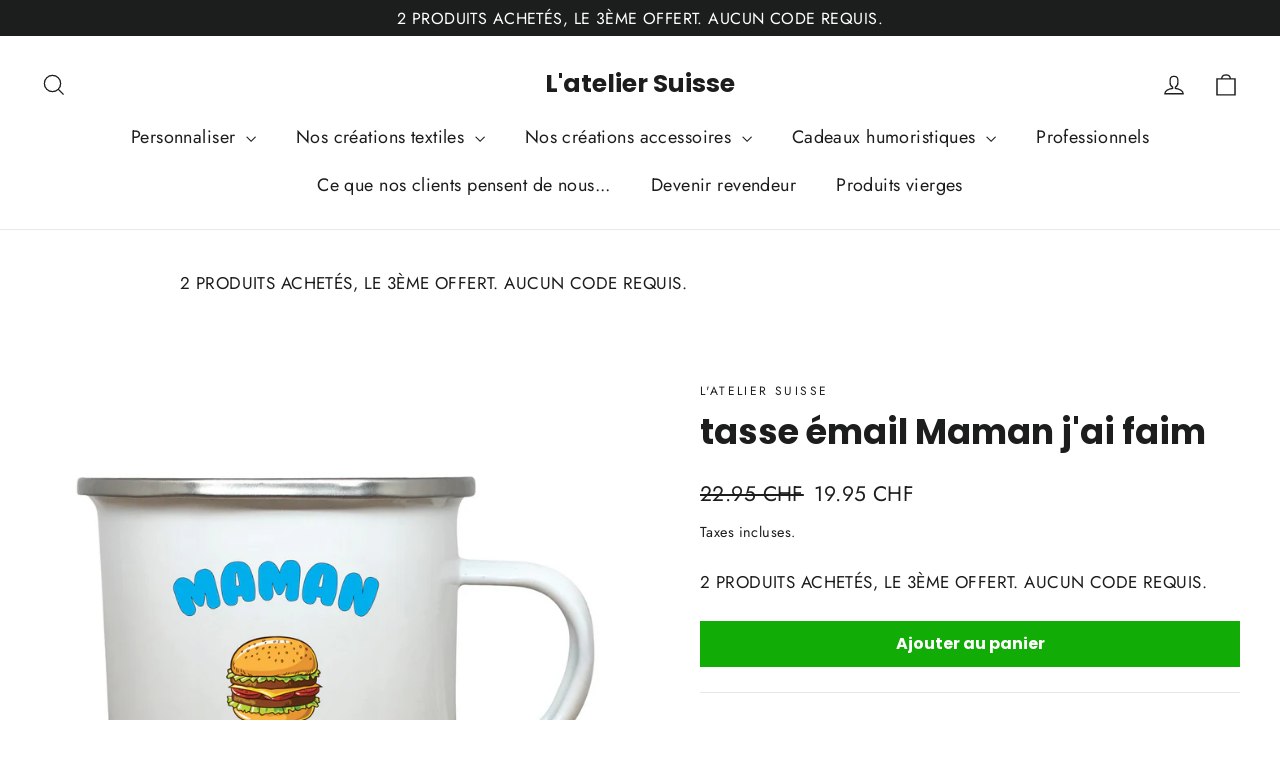

--- FILE ---
content_type: text/html; charset=UTF-8
request_url: https://app.inspon.com/dev-app/backend/api/api.php
body_size: 32
content:
{"product":{"title":"tasse \u00e9mail Maman j'ai faim","featuredImage":{"id":"gid:\/\/shopify\/ProductImage\/17622958997653"},"options":[{"name":"Couleur","values":["\u00c9mail"]}],"variants":[{"id":34871493951637,"option1":"\u00c9mail","title":"\u00c9mail","price":"19.95"}]},"collection":[{"title":"Tasse \u00e9maille personnalis\u00e9e"},{"title":"Toutes nos id\u00e9es cadeaux"},{"title":"Id\u00e9es cadeaux Maman, F\u00eate des m\u00e8res"}]}

--- FILE ---
content_type: text/javascript; charset=utf-8
request_url: https://lateliersuisse.ch/products/tasse-maman-j-ai-faim-email.js
body_size: 1835
content:
{"id":5377124139157,"title":"tasse émail Maman j'ai faim","handle":"tasse-maman-j-ai-faim-email","description":"\u003cp id=\"isPasted\"\u003e\u003cspan style='color: rgb(54, 54, 54); font-family: Montserrat, HelveticaNeue, \"Helvetica Neue\", sans-serif; font-size: 16px; font-style: normal; font-variant-ligatures: normal; font-variant-caps: normal; font-weight: 400; letter-spacing: normal; orphans: 2; text-align: start; text-indent: 0px; text-transform: none; white-space: normal; widows: 2; word-spacing: 0px; -webkit-text-stroke-width: 0px; background-color: rgb(255, 255, 255); text-decoration-thickness: initial; text-decoration-style: initial; text-decoration-color: initial; display: inline !important; float: none;'\u003eMUG EMAILL\u003cspan id=\"isPasted\" style='color: rgb(54, 54, 54); font-family: Montserrat, HelveticaNeue, \"Helvetica Neue\", sans-serif; font-size: 16px; font-style: normal; font-variant-ligatures: normal; font-variant-caps: normal; font-weight: 400; letter-spacing: normal; orphans: 2; text-align: start; text-indent: 0px; text-transform: none; white-space: normal; widows: 2; word-spacing: 0px; -webkit-text-stroke-width: 0px; background-color: rgb(255, 255, 255); text-decoration-thickness: initial; text-decoration-style: initial; text-decoration-color: initial; display: inline !important; float: none;'\u003eÉ \u003c\/span\u003eIMPRIMÉ ET PERSONNALISÉ EN SUISSE.\u003c\/span\u003e\u003c\/p\u003e\u003cp\u003e\u003cspan style='color: rgb(54, 54, 54); font-family: Montserrat, HelveticaNeue, \"Helvetica Neue\", sans-serif; font-size: 16px; font-style: normal; font-variant-ligatures: normal; font-variant-caps: normal; font-weight: 400; letter-spacing: normal; orphans: 2; text-align: start; text-indent: 0px; text-transform: none; white-space: normal; widows: 2; word-spacing: 0px; -webkit-text-stroke-width: 0px; background-color: rgb(255, 255, 255); text-decoration-thickness: initial; text-decoration-style: initial; text-decoration-color: initial; display: inline !important; float: none;'\u003e \u003c\/span\u003e\u003c\/p\u003e\u003cul\u003e\n\u003cli\u003e\u003cspan id=\"isPasted\" style='color: rgb(54, 54, 54); font-family: Montserrat, HelveticaNeue, \"Helvetica Neue\", sans-serif; font-size: 16px; font-style: normal; font-variant-ligatures: normal; font-variant-caps: normal; font-weight: 400; letter-spacing: normal; orphans: 2; text-align: left; text-indent: 0px; text-transform: none; white-space: normal; widows: 2; word-spacing: 0px; -webkit-text-stroke-width: 0px; background-color: rgb(255, 255, 255); text-decoration-thickness: initial; text-decoration-style: initial; text-decoration-color: initial; display: inline !important; float: none;'\u003eDimension: H95mm, D82mm\u003c\/span\u003e\u003c\/li\u003e\n\u003cli\u003e\n\u003cspan id=\"isPasted\" style='color: rgb(54, 54, 54); font-family: Montserrat, HelveticaNeue, \"Helvetica Neue\", sans-serif; font-size: 16px; font-style: normal; font-variant-ligatures: normal; font-variant-caps: normal; font-weight: 400; letter-spacing: normal; orphans: 2; text-align: left; text-indent: 0px; text-transform: none; white-space: normal; widows: 2; word-spacing: 0px; -webkit-text-stroke-width: 0px; background-color: rgb(255, 255, 255); text-decoration-thickness: initial; text-decoration-style: initial; text-decoration-color: initial; display: inline !important; float: none;'\u003e\u003cspan id=\"isPasted\" style='color: rgb(54, 54, 54); font-family: Montserrat, HelveticaNeue, \"Helvetica Neue\", sans-serif; font-size: 16px; font-style: normal; font-variant-ligatures: normal; font-variant-caps: normal; font-weight: 400; letter-spacing: normal; orphans: 2; text-align: left; text-indent: 0px; text-transform: none; white-space: normal; widows: 2; word-spacing: 0px; -webkit-text-stroke-width: 0px; background-color: rgb(255, 255, 255); text-decoration-thickness: initial; text-decoration-style: initial; text-decoration-color: initial; display: inline !important; float: none;'\u003eCapacité: 200Ml\u003c\/span\u003e\u003c\/span\u003e\u003cspan style='color: rgb(54, 54, 54); font-family: Montserrat, HelveticaNeue, \"Helvetica Neue\", sans-serif; font-size: 16px; font-style: normal; font-variant-ligatures: normal; font-variant-caps: normal; font-weight: 400; letter-spacing: normal; orphans: 2; text-align: start; text-indent: 0px; text-transform: none; white-space: normal; widows: 2; word-spacing: 0px; -webkit-text-stroke-width: 0px; background-color: rgb(255, 255, 255); text-decoration-thickness: initial; text-decoration-style: initial; text-decoration-color: initial; display: inline !important; float: none;'\u003e\u003c\/span\u003e\u003cbr\u003e\n\u003c\/li\u003e\n\u003cli\u003e\u003cspan style='color: rgb(54, 54, 54); font-family: Montserrat, HelveticaNeue, \"Helvetica Neue\", sans-serif; font-size: 16px; font-style: normal; font-variant-ligatures: normal; font-variant-caps: normal; font-weight: 400; letter-spacing: normal; orphans: 2; text-align: start; text-indent: 0px; text-transform: none; white-space: normal; widows: 2; word-spacing: 0px; -webkit-text-stroke-width: 0px; background-color: rgb(255, 255, 255); text-decoration-thickness: initial; text-decoration-style: initial; text-decoration-color: initial; display: inline !important; float: none;'\u003eImprimé à la main dans notre atelier Suisse \u003c\/span\u003e\u003c\/li\u003e\n\u003cli\u003e\u003cspan style='color: rgb(54, 54, 54); font-family: Montserrat, HelveticaNeue, \"Helvetica Neue\", sans-serif; font-size: 16px; font-style: normal; font-variant-ligatures: normal; font-variant-caps: normal; font-weight: 400; letter-spacing: normal; orphans: 2; text-align: start; text-indent: 0px; text-transform: none; white-space: normal; widows: 2; word-spacing: 0px; -webkit-text-stroke-width: 0px; background-color: rgb(255, 255, 255); text-decoration-thickness: initial; text-decoration-style: initial; text-decoration-color: initial; display: inline !important; float: none;'\u003eExpédition en 48H \u003c\/span\u003e\u003c\/li\u003e\n\u003cli\u003e\u003cspan style='color: rgb(54, 54, 54); font-family: Montserrat, HelveticaNeue, \"Helvetica Neue\", sans-serif; font-size: 16px; font-style: normal; font-variant-ligatures: normal; font-variant-caps: normal; font-weight: 400; letter-spacing: normal; orphans: 2; text-align: start; text-indent: 0px; text-transform: none; white-space: normal; widows: 2; word-spacing: 0px; -webkit-text-stroke-width: 0px; background-color: rgb(255, 255, 255); text-decoration-thickness: initial; text-decoration-style: initial; text-decoration-color: initial; display: inline !important; float: none;'\u003e \u003c\/span\u003e\u003c\/li\u003e\n\u003c\/ul\u003e\u003cp\u003e\u003cbr\u003e\u003c\/p\u003e\u003cp\u003e\u003cspan style='color: rgb(54, 54, 54); font-family: Montserrat, HelveticaNeue, \"Helvetica Neue\", sans-serif; font-size: 16px; font-style: normal; font-variant-ligatures: normal; font-variant-caps: normal; font-weight: 400; letter-spacing: normal; orphans: 2; text-align: start; text-indent: 0px; text-transform: none; white-space: normal; widows: 2; word-spacing: 0px; -webkit-text-stroke-width: 0px; background-color: rgb(255, 255, 255); text-decoration-thickness: initial; text-decoration-style: initial; text-decoration-color: initial; display: inline !important; float: none;'\u003ePour personnaliser vos produits c'est ici: \u003c\/span\u003e\u003c\/p\u003e\u003cp\u003e\u003ca href=\"https:\/\/lateliersuisse.ch\/collections\/personnalisation-en-suisse\"\u003e\u003c\/a\u003e\u003cspan style='color: rgb(54, 54, 54); font-family: Montserrat, HelveticaNeue, \"Helvetica Neue\", sans-serif; font-size: 16px; font-style: normal; font-variant-ligatures: normal; font-variant-caps: normal; font-weight: 400; letter-spacing: normal; orphans: 2; text-align: start; text-indent: 0px; text-transform: none; white-space: normal; widows: 2; word-spacing: 0px; -webkit-text-stroke-width: 0px; background-color: rgb(255, 255, 255); text-decoration-thickness: initial; text-decoration-style: initial; text-decoration-color: initial; display: inline !important; float: none;'\u003e\u003ca href=\"https:\/\/lateliersuisse.ch\/collections\/personnalisation-en-suisse\"\u003ehttps:\/\/lateliersuisse.ch\/collections\/personnalisation-en-suisse \u003c\/a\u003e\u003c\/span\u003e\u003ca href=\"https:\/\/lateliersuisse.ch\/collections\/personnalisation-en-suisse\"\u003e\u003cbr\u003e\u003c\/a\u003e\u003c\/p\u003e\u003cp\u003e\u003cspan style='color: rgb(54, 54, 54); font-family: Montserrat, HelveticaNeue, \"Helvetica Neue\", sans-serif; font-size: 16px; font-style: normal; font-variant-ligatures: normal; font-variant-caps: normal; font-weight: 400; letter-spacing: normal; orphans: 2; text-align: start; text-indent: 0px; text-transform: none; white-space: normal; widows: 2; word-spacing: 0px; -webkit-text-stroke-width: 0px; background-color: rgb(255, 255, 255); text-decoration-thickness: initial; text-decoration-style: initial; text-decoration-color: initial; display: inline !important; float: none;'\u003eCadeau d'entreprise ou de groupe?\u003c\/span\u003e\u003c\/p\u003e\u003cp\u003e\u003cspan style='color: rgb(54, 54, 54); font-family: Montserrat, HelveticaNeue, \"Helvetica Neue\", sans-serif; font-size: 16px; font-style: normal; font-variant-ligatures: normal; font-variant-caps: normal; font-weight: 400; letter-spacing: normal; orphans: 2; text-align: start; text-indent: 0px; text-transform: none; white-space: normal; widows: 2; word-spacing: 0px; -webkit-text-stroke-width: 0px; background-color: rgb(255, 255, 255); text-decoration-thickness: initial; text-decoration-style: initial; text-decoration-color: initial; display: inline !important; float: none;'\u003e \u003c\/span\u003e\u003c\/p\u003e\u003cp\u003e\u003cspan style='color: rgb(54, 54, 54); font-family: Montserrat, HelveticaNeue, \"Helvetica Neue\", sans-serif; font-size: 16px; font-style: normal; font-variant-ligatures: normal; font-variant-caps: normal; font-weight: 400; letter-spacing: normal; orphans: 2; text-align: start; text-indent: 0px; text-transform: none; white-space: normal; widows: 2; word-spacing: 0px; -webkit-text-stroke-width: 0px; background-color: rgb(255, 255, 255); text-decoration-thickness: initial; text-decoration-style: initial; text-decoration-color: initial; display: inline !important; float: none;'\u003eUn devis pour ce cadeau : \u003c\/span\u003e\u003c\/p\u003e\u003cp\u003e\u003cspan style='color: rgb(54, 54, 54); font-family: Montserrat, HelveticaNeue, \"Helvetica Neue\", sans-serif; font-size: 16px; font-style: normal; font-variant-ligatures: normal; font-variant-caps: normal; font-weight: 400; letter-spacing: normal; orphans: 2; text-align: start; text-indent: 0px; text-transform: none; white-space: normal; widows: 2; word-spacing: 0px; -webkit-text-stroke-width: 0px; background-color: rgb(255, 255, 255); text-decoration-thickness: initial; text-decoration-style: initial; text-decoration-color: initial; display: inline !important; float: none;'\u003eT-shirt personnalisé ? \u003c\/span\u003e\u003c\/p\u003e\u003cp\u003e\u003cspan style='color: rgb(54, 54, 54); font-family: Montserrat, HelveticaNeue, \"Helvetica Neue\", sans-serif; font-size: 16px; font-style: normal; font-variant-ligatures: normal; font-variant-caps: normal; font-weight: 400; letter-spacing: normal; orphans: 2; text-align: start; text-indent: 0px; text-transform: none; white-space: normal; widows: 2; word-spacing: 0px; -webkit-text-stroke-width: 0px; background-color: rgb(255, 255, 255); text-decoration-thickness: initial; text-decoration-style: initial; text-decoration-color: initial; display: inline !important; float: none;'\u003eVous aimeriez commander une quantité plus importante de ce cadeau? \u003c\/span\u003e\u003c\/p\u003e\u003cp\u003e\u003cspan style='color: rgb(54, 54, 54); font-family: Montserrat, HelveticaNeue, \"Helvetica Neue\", sans-serif; font-size: 16px; font-style: normal; font-variant-ligatures: normal; font-variant-caps: normal; font-weight: 400; letter-spacing: normal; orphans: 2; text-align: start; text-indent: 0px; text-transform: none; white-space: normal; widows: 2; word-spacing: 0px; -webkit-text-stroke-width: 0px; background-color: rgb(255, 255, 255); text-decoration-thickness: initial; text-decoration-style: initial; text-decoration-color: initial; display: inline !important; float: none;'\u003eBénéficiez de tarifs préférentiels dès 10 pièces. \u003c\/span\u003e\u003c\/p\u003e\u003cp\u003e\u003cspan style='color: rgb(54, 54, 54); font-family: Montserrat, HelveticaNeue, \"Helvetica Neue\", sans-serif; font-size: 16px; font-style: normal; font-variant-ligatures: normal; font-variant-caps: normal; font-weight: 400; letter-spacing: normal; orphans: 2; text-align: start; text-indent: 0px; text-transform: none; white-space: normal; widows: 2; word-spacing: 0px; -webkit-text-stroke-width: 0px; background-color: rgb(255, 255, 255); text-decoration-thickness: initial; text-decoration-style: initial; text-decoration-color: initial; display: inline !important; float: none;'\u003eAppelez nous ou envoyez nous un mail et recevez directement une offre exclusive. \u003c\/span\u003e\u003c\/p\u003e\u003cp\u003e\u003cspan style='color: rgb(54, 54, 54); font-family: Montserrat, HelveticaNeue, \"Helvetica Neue\", sans-serif; font-size: 16px; font-style: normal; font-variant-ligatures: normal; font-variant-caps: normal; font-weight: 400; letter-spacing: normal; orphans: 2; text-align: start; text-indent: 0px; text-transform: none; white-space: normal; widows: 2; word-spacing: 0px; -webkit-text-stroke-width: 0px; background-color: rgb(255, 255, 255); text-decoration-thickness: initial; text-decoration-style: initial; text-decoration-color: initial; display: inline !important; float: none;'\u003eNous sommes joignables du Lundi au Samedi de 8h30 à 18h30. \u003c\/span\u003e\u003c\/p\u003e\u003cp\u003e\u003cspan style='color: rgb(54, 54, 54); font-family: Montserrat, HelveticaNeue, \"Helvetica Neue\", sans-serif; font-size: 16px; font-style: normal; font-variant-ligatures: normal; font-variant-caps: normal; font-weight: 400; letter-spacing: normal; orphans: 2; text-align: start; text-indent: 0px; text-transform: none; white-space: normal; widows: 2; word-spacing: 0px; -webkit-text-stroke-width: 0px; background-color: rgb(255, 255, 255); text-decoration-thickness: initial; text-decoration-style: initial; text-decoration-color: initial; display: inline !important; float: none;'\u003ePour les entreprises et les plus grandes quantités, rendez-vous sur notre site dédié:\u003c\/span\u003e\u003c\/p\u003e\u003cp\u003e\u003cspan style='color: rgb(54, 54, 54); font-family: Montserrat, HelveticaNeue, \"Helvetica Neue\", sans-serif; font-size: 16px; font-style: normal; font-variant-ligatures: normal; font-variant-caps: normal; font-weight: 400; letter-spacing: normal; orphans: 2; text-align: start; text-indent: 0px; text-transform: none; white-space: normal; widows: 2; word-spacing: 0px; -webkit-text-stroke-width: 0px; background-color: rgb(255, 255, 255); text-decoration-thickness: initial; text-decoration-style: initial; text-decoration-color: initial; display: inline !important; float: none;'\u003e \u003c\/span\u003e\u003cspan style='color: rgb(54, 54, 54); font-family: Montserrat, HelveticaNeue, \"Helvetica Neue\", sans-serif; font-size: 16px; font-style: normal; font-variant-ligatures: normal; font-variant-caps: normal; font-weight: 400; letter-spacing: normal; orphans: 2; text-align: start; text-indent: 0px; text-transform: none; white-space: normal; widows: 2; word-spacing: 0px; -webkit-text-stroke-width: 0px; background-color: rgb(255, 255, 255); text-decoration-thickness: initial; text-decoration-style: initial; text-decoration-color: initial; display: inline !important; float: none;'\u003e \u003c\/span\u003e\u003c\/p\u003e\u003cp\u003e\u003ca href=\"https:\/\/www.lateliersuisse.co\/\"\u003e\u003c\/a\u003e\u003cspan style='color: rgb(54, 54, 54); font-family: Montserrat, HelveticaNeue, \"Helvetica Neue\", sans-serif; font-size: 16px; font-style: normal; font-variant-ligatures: normal; font-variant-caps: normal; font-weight: 400; letter-spacing: normal; orphans: 2; text-align: start; text-indent: 0px; text-transform: none; white-space: normal; widows: 2; word-spacing: 0px; -webkit-text-stroke-width: 0px; background-color: rgb(255, 255, 255); text-decoration-thickness: initial; text-decoration-style: initial; text-decoration-color: initial; display: inline !important; float: none;'\u003e\u003ca href=\"https:\/\/www.lateliersuisse.co\/\"\u003ehttps:\/\/www.lateliersuisse.co\/ \u003c\/a\u003e\u003c\/span\u003e\u003ca href=\"https:\/\/www.lateliersuisse.co\/\"\u003e\u003cbr\u003e\u003c\/a\u003e\u003c\/p\u003e\u003cp\u003e\u003cspan style='color: rgb(54, 54, 54); font-family: Montserrat, HelveticaNeue, \"Helvetica Neue\", sans-serif; font-size: 16px; font-style: normal; font-variant-ligatures: normal; font-variant-caps: normal; font-weight: 400; letter-spacing: normal; orphans: 2; text-align: start; text-indent: 0px; text-transform: none; white-space: normal; widows: 2; word-spacing: 0px; -webkit-text-stroke-width: 0px; background-color: rgb(255, 255, 255); text-decoration-thickness: initial; text-decoration-style: initial; text-decoration-color: initial; display: inline !important; float: none;'\u003eNOS AVANTAGES\u003c\/span\u003e\u003c\/p\u003e\u003cp\u003e\u003cspan style='color: rgb(54, 54, 54); font-family: Montserrat, HelveticaNeue, \"Helvetica Neue\", sans-serif; font-size: 16px; font-style: normal; font-variant-ligatures: normal; font-variant-caps: normal; font-weight: 400; letter-spacing: normal; orphans: 2; text-align: start; text-indent: 0px; text-transform: none; white-space: normal; widows: 2; word-spacing: 0px; -webkit-text-stroke-width: 0px; background-color: rgb(255, 255, 255); text-decoration-thickness: initial; text-decoration-style: initial; text-decoration-color: initial; display: inline !important; float: none;'\u003e \u003c\/span\u003e\u003c\/p\u003e\u003cul\u003e\n\u003cli\u003e\u003cspan style='color: rgb(54, 54, 54); font-family: Montserrat, HelveticaNeue, \"Helvetica Neue\", sans-serif; font-size: 16px; font-style: normal; font-variant-ligatures: normal; font-variant-caps: normal; font-weight: 400; letter-spacing: normal; orphans: 2; text-align: start; text-indent: 0px; text-transform: none; white-space: normal; widows: 2; word-spacing: 0px; -webkit-text-stroke-width: 0px; background-color: rgb(255, 255, 255); text-decoration-thickness: initial; text-decoration-style: initial; text-decoration-color: initial; display: inline !important; float: none;'\u003eUn atelier situé à Aigle, en Suisse. \u003c\/span\u003e\u003c\/li\u003e\n\u003cli\u003e\u003cspan style='color: rgb(54, 54, 54); font-family: Montserrat, HelveticaNeue, \"Helvetica Neue\", sans-serif; font-size: 16px; font-style: normal; font-variant-ligatures: normal; font-variant-caps: normal; font-weight: 400; letter-spacing: normal; orphans: 2; text-align: start; text-indent: 0px; text-transform: none; white-space: normal; widows: 2; word-spacing: 0px; -webkit-text-stroke-width: 0px; background-color: rgb(255, 255, 255); text-decoration-thickness: initial; text-decoration-style: initial; text-decoration-color: initial; display: inline !important; float: none;'\u003eLivraison GRATUITE à partir de CHF 50 d'achat \u003c\/span\u003e\u003c\/li\u003e\n\u003cli\u003e\u003cspan style='color: rgb(54, 54, 54); font-family: Montserrat, HelveticaNeue, \"Helvetica Neue\", sans-serif; font-size: 16px; font-style: normal; font-variant-ligatures: normal; font-variant-caps: normal; font-weight: 400; letter-spacing: normal; orphans: 2; text-align: start; text-indent: 0px; text-transform: none; white-space: normal; widows: 2; word-spacing: 0px; -webkit-text-stroke-width: 0px; background-color: rgb(255, 255, 255); text-decoration-thickness: initial; text-decoration-style: initial; text-decoration-color: initial; display: inline !important; float: none;'\u003e100% Satisfait ou échangé \u003c\/span\u003e\u003c\/li\u003e\n\u003cli\u003e\u003cspan style='color: rgb(54, 54, 54); font-family: Montserrat, HelveticaNeue, \"Helvetica Neue\", sans-serif; font-size: 16px; font-style: normal; font-variant-ligatures: normal; font-variant-caps: normal; font-weight: 400; letter-spacing: normal; orphans: 2; text-align: start; text-indent: 0px; text-transform: none; white-space: normal; widows: 2; word-spacing: 0px; -webkit-text-stroke-width: 0px; background-color: rgb(255, 255, 255); text-decoration-thickness: initial; text-decoration-style: initial; text-decoration-color: initial; display: inline !important; float: none;'\u003eImprimé en Suisse \u003c\/span\u003e\u003c\/li\u003e\n\u003cli\u003e\u003cspan style='color: rgb(54, 54, 54); font-family: Montserrat, HelveticaNeue, \"Helvetica Neue\", sans-serif; font-size: 16px; font-style: normal; font-variant-ligatures: normal; font-variant-caps: normal; font-weight: 400; letter-spacing: normal; orphans: 2; text-align: start; text-indent: 0px; text-transform: none; white-space: normal; widows: 2; word-spacing: 0px; -webkit-text-stroke-width: 0px; background-color: rgb(255, 255, 255); text-decoration-thickness: initial; text-decoration-style: initial; text-decoration-color: initial; display: inline !important; float: none;'\u003eService client à votre écoute \u003c\/span\u003e\u003c\/li\u003e\n\u003cli\u003e\u003cspan style='color: rgb(54, 54, 54); font-family: Montserrat, HelveticaNeue, \"Helvetica Neue\", sans-serif; font-size: 16px; font-style: normal; font-variant-ligatures: normal; font-variant-caps: normal; font-weight: 400; letter-spacing: normal; orphans: 2; text-align: start; text-indent: 0px; text-transform: none; white-space: normal; widows: 2; word-spacing: 0px; -webkit-text-stroke-width: 0px; background-color: rgb(255, 255, 255); text-decoration-thickness: initial; text-decoration-style: initial; text-decoration-color: initial; display: inline !important; float: none;'\u003eLivraison Partout en SUISSE!\u003c\/span\u003e\u003c\/li\u003e\n\u003c\/ul\u003e","published_at":"2020-06-26T23:16:27+02:00","created_at":"2020-06-26T23:16:27+02:00","vendor":"L'atelier Suisse","type":"Mug émaillé personnalisé en Suisse","tags":[],"price":1995,"price_min":1995,"price_max":1995,"available":true,"price_varies":false,"compare_at_price":2295,"compare_at_price_min":2295,"compare_at_price_max":2295,"compare_at_price_varies":false,"variants":[{"id":34871493951637,"title":"Émail","option1":"Émail","option2":null,"option3":null,"sku":"LATELIERSUISSE-9443","requires_shipping":true,"taxable":true,"featured_image":{"id":17622958997653,"product_id":5377124139157,"position":1,"created_at":"2020-06-26T23:16:47+02:00","updated_at":"2020-06-26T23:16:47+02:00","alt":null,"width":1200,"height":1200,"src":"https:\/\/cdn.shopify.com\/s\/files\/1\/0337\/8377\/5276\/products\/208479.jpg?v=1593206207","variant_ids":[34871493951637]},"available":true,"name":"tasse émail Maman j'ai faim - Émail","public_title":"Émail","options":["Émail"],"price":1995,"weight":0,"compare_at_price":2295,"inventory_management":"shopify","barcode":"","featured_media":{"alt":null,"id":9796979490965,"position":1,"preview_image":{"aspect_ratio":1.0,"height":1200,"width":1200,"src":"https:\/\/cdn.shopify.com\/s\/files\/1\/0337\/8377\/5276\/products\/208479.jpg?v=1593206207"}},"requires_selling_plan":false,"selling_plan_allocations":[]}],"images":["\/\/cdn.shopify.com\/s\/files\/1\/0337\/8377\/5276\/products\/208479.jpg?v=1593206207"],"featured_image":"\/\/cdn.shopify.com\/s\/files\/1\/0337\/8377\/5276\/products\/208479.jpg?v=1593206207","options":[{"name":"Couleur","position":1,"values":["Émail"]}],"url":"\/products\/tasse-maman-j-ai-faim-email","media":[{"alt":null,"id":9796979490965,"position":1,"preview_image":{"aspect_ratio":1.0,"height":1200,"width":1200,"src":"https:\/\/cdn.shopify.com\/s\/files\/1\/0337\/8377\/5276\/products\/208479.jpg?v=1593206207"},"aspect_ratio":1.0,"height":1200,"media_type":"image","src":"https:\/\/cdn.shopify.com\/s\/files\/1\/0337\/8377\/5276\/products\/208479.jpg?v=1593206207","width":1200}],"requires_selling_plan":false,"selling_plan_groups":[]}